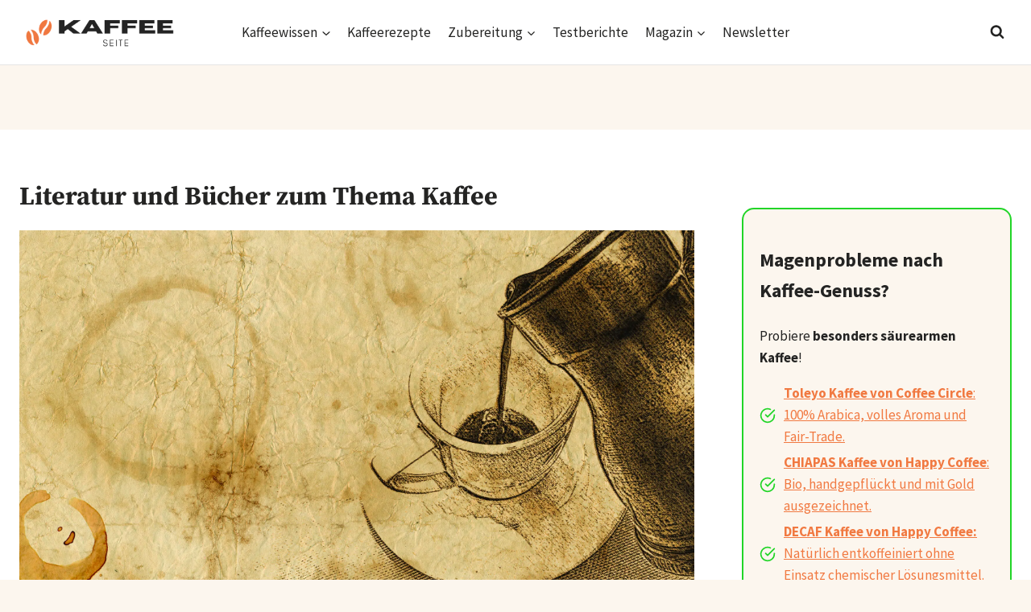

--- FILE ---
content_type: application/x-javascript; charset=UTF-8
request_url: https://kaffeeseite.com/wp-content/cache/min/1/wp-content/plugins/recipe-card-blocks-by-wpzoom-pro/dist/assets/js/adjustable-servings.js?ver=1760734857
body_size: 1378
content:
(function($){'use scrict';function analyzeAmounts($recipe){var servings=parseInt($recipe.find('.detail-item-adjustable-servings').data('original-servings'));if(servings>0){$recipe.find('.ingredients-list .wpzoom-rcb-ingredient-amount, .ingredients-list .wpzoom-rcb-ingredient-alt-amount').each(function(){if(0===$(this).find('.wpzoom-rcb-adjustable').length){var amount=$(this),amountValue=amount.text();amount.html('<span class="wpzoom-rcb-adjustable">'+amountValue+'</span>')}})
$recipe.find('.wpzoom-rcb-adjustable').each(function(){if('undefined'==typeof $(this).data('original-amount')){var amount=parseAmount($(this).text());amount/=servings;var _amount=amount;$(this).data('original-amount',$(this).text()).data('per-one-serving',_amount)}})}}
function updateServingSize($recipe){var $servingsElement=$recipe.find('.detail-item-adjustable-servings'),servings=parseInt($servingsElement.data('servings')),originalServings=$servingsElement.data('original-servings');var $adjustableAmount=$recipe.find('.wpzoom-rcb-adjustable');if(0==$adjustableAmount.length){analyzeAmounts($recipe);$adjustableAmount=$recipe.find('.wpzoom-rcb-adjustable')}
$adjustableAmount.each(function(){var amountElement=$(this);if(servings==originalServings){amountElement.text(amountElement.data('original-amount'))}else{var amount=parseFloat(amountElement.data('per-one-serving'))*servings;var is_fraction=$(this).parent().data('fraction');var fraction_value=$(this).parent().data('fraction-value');if(is_fraction){var integerPart=parseInt(amount);var leftAmount=amount-integerPart;if(0>=integerPart){integerPart=''}else{integerPart='<div style="display:inline-block;">'+integerPart+'</div>'}
if(0!==leftAmount&&leftAmount%0.25==0){var _amount=simplify(leftAmount.toString().substring(2),Math.pow(10,decimalPlaces(leftAmount)));_amount=integerPart+_amount.numerator+'&frasl;'+_amount.denominator}else{_amount=roundNumber(amount)}}else{var _amount=amount}
if(is_fraction){amountElement.html(_amount)}else{amountElement.text(roundNumber(_amount))}}});$(document).find('.btn-print-link, .wp-block-wpzoom-recipe-card-block-print-recipe').data('servings-size',servings)}
function initTextField(){$('<div class="adjustable-quantity-nav"><div class="adjustable-quantity-button adjustable-quantity-up">+</div><div class="adjustable-quantity-button adjustable-quantity-down">-</div></div>').insertAfter('.adjustable-quantity input');$(document).on('input change','input.detail-item-adjustable-servings',function(){var $servingsElement=$(this),servings=$servingsElement.val(),$recipe=$servingsElement.parents('.wpzoom-recipe-card-block-adjustable-servings');$servingsElement.data('servings',servings);updateServingSize($recipe)})}
function parseAmount(amount){if(undefined===amount){return}
amount=amount.replace('⁄','/');amount=amount.replace(',','.');if(-1===amount.indexOf('/')){return amount}
var fractionsRegex=/(\u00BC|\u00BD|\u00BE|\u2150|\u2151|\u2152|\u2153|\u2154|\u2155|\u2156|\u2157|\u2158|\u2159|\u215A|\u215B|\u215C|\u215D|\u215E)/;var fractionsMap={'\u00BC':' 1/4','\u00BD':' 1/2','\u00BE':' 3/4','\u2150':' 1/7','\u2151':' 1/9','\u2152':' 1/10','\u2153':' 1/3','\u2154':' 2/3','\u2155':' 1/5','\u2156':' 2/5','\u2157':' 3/5','\u2158':' 4/5','\u2159':' 1/6','\u215A':' 5/6','\u215B':' 1/8','\u215C':' 3/8','\u215D':' 5/8','\u215E':' 7/8'};amount=amount.replace(fractionsRegex,function(m,vf){return fractionsMap[vf]});amount=amount.trim();var parts=amount.split(' ');var result=!1;if(''!==amount){result=0;for(var i=0;i<parts.length;i++){if(''!==parts[i].trim()){var divisionParts=parts[i].split('/',2);var partAmount=parseFloat(divisionParts[0]);if(undefined!==divisionParts[1]){var divisor=parseFloat(divisionParts[1]);if(0!==divisor){partAmount/=divisor}}
result+=partAmount}}}
return result}
function buttonQuantityIncrementers(){$('.adjustable-quantity').each(function(){var $spinner=$(this),$input=$spinner.find('input[type="number"]'),$btnUp=$spinner.find('.adjustable-quantity-up'),$btnDown=$spinner.find('.adjustable-quantity-down'),min=$input.attr('min'),max=$input.attr('max');$btnUp.on('click',function(){var oldValue=parseFloat($input.val());if(oldValue>=max){var newVal=oldValue}else{var newVal=oldValue+1}
$spinner.find("input").val(newVal);$spinner.find("input").trigger("change");$spinner.parent().find(".only-print-visible").text(newVal)});$btnDown.on('click',function(){var oldValue=parseFloat($input.val());if(oldValue<=min){var newVal=oldValue}else{var newVal=oldValue-1}
$spinner.find("input").val(newVal);$spinner.find("input").trigger("change");$spinner.parent().find(".only-print-visible").text(newVal)})})}
function identifyFractions(){$recipe=$('.wpzoom-recipe-card-block-adjustable-servings');$recipe.find('.ingredients-list .wpzoom-rcb-ingredient-amount, .ingredients-list .wpzoom-rcb-ingredient-alt-amount').each(function(){if(0===$(this).find('.wpzoom-rcb-adjustable').length){var amount=$(this),amountValue=amount.text()}
if(-1!==amountValue.indexOf('/')){$(this).attr('data-fraction',!0);$(this).attr('data-fraction-value',amountValue);amountValue=amountValue.replace('/','&frasl;');$(this).html(amountValue)}})}
function roundNumber(value){var with2Decimals=value.toString().match(/^-?\d+(?:\.\d{0,2})?/)[0];return with2Decimals}
function decimalPlaces(number){var numberOfPlaces=0;var foundFirstZero=!1;var foundDot=!1;for(var i=0;i<number.toString().length;i++){if(number.toString()[i]=="0"&&!foundFirstZero){foundFirstZero=!0}else if(number.toString()[i]=="."){foundDot=!0}else if(number.toString()[i].match(/\d+/g)!=null&&foundDot){numberOfPlaces++}}
return numberOfPlaces}
function simplify(numerator,denominator){var fraction={numerator:numerator,denominator:denominator};for(var i=fraction.denominator;i>0;i--){if(fraction.denominator%i==0&&fraction.numerator%i==0){fraction.numerator/=i;fraction.denominator/=i}}
return fraction}
window.setPrintServings=(servings)=>{if(servings>0){var $recipe=$(document).find('.wpzoom-rcb-print');$('.detail-item-adjustable-servings').each(function(){$(this).text(servings);$(this).data('servings',servings);$(this).parents('.detail-item').find('p.detail-item-value.only-print-visible').text(servings)});updateServingSize($recipe)}}
window.showPrintAltUnit=(value)=>{if(value){var $recipe=$(document).find('.wpzoom-rcb-print');$recipe.find('.wpzoom-rcb-ingredient').toggle();$recipe.find('.wpzoom-rcb-alt-ingredient').toggle()}}
$(function(){$('.detail-item-adjustable-servings').each(function(){var $servingsElement=$(this),servings=$servingsElement.val();if(servings>0){$servingsElement.data('servings',servings);$servingsElement.data('original-servings',servings);initTextField();identifyFractions()}});buttonQuantityIncrementers()})})(jQuery)